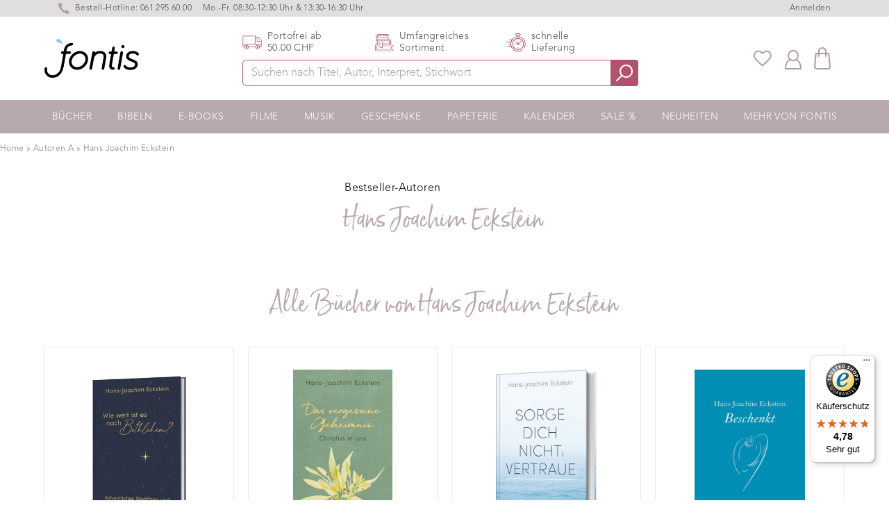

--- FILE ---
content_type: text/javascript
request_url: https://widgets.trustedshops.com/js/X06E4E913151D71B2D59F60D94B0843A5.js
body_size: 1384
content:
((e,t)=>{const a={shopInfo:{tsId:"X06E4E913151D71B2D59F60D94B0843A5",name:"fontis-shop.ch",url:"www.fontis-shop.ch",language:"de",targetMarket:"CHE",ratingVariant:"WIDGET",eTrustedIds:{accountId:"acc-b9e7a1ec-e258-41b5-aba0-ccf231e8373f",channelId:"chl-6ad1c389-ae2c-4f79-98ff-1f049cf0ba0a"},buyerProtection:{certificateType:"CLASSIC",certificateState:"PRODUCTION",mainProtectionCurrency:"CHF",classicProtectionAmount:4e3,maxProtectionDuration:30,firstCertified:"2020-06-10 09:48:03"},reviewSystem:{rating:{averageRating:4.78,averageRatingCount:1139,overallRatingCount:4526,distribution:{oneStar:11,twoStars:17,threeStars:17,fourStars:122,fiveStars:972}},reviews:[{average:5,buyerStatement:"Riesige Auswahl an Büchern und was man sonst noch brauchen oder verschenken kann:-)\nZuverlässiger Liefersevice mit dpd",rawChangeDate:"2026-01-25T12:44:04.000Z",changeDate:"25.1.2026",transactionDate:"4.1.2026"},{average:5,buyerStatement:"immer alles einfach und schnell, kundenbetreuung passt, einziger minuspunkt ( unübersichtliche lieferscheine)",rawChangeDate:"2026-01-25T11:10:39.000Z",changeDate:"25.1.2026",transactionDate:"5.1.2026"},{average:5,buyerStatement:"Eine sehr grosse Auswahl.\nEinfach top.",rawChangeDate:"2026-01-24T21:15:07.000Z",changeDate:"24.1.2026",transactionDate:"4.1.2026"}]},features:["GUARANTEE_RECOG_CLASSIC_INTEGRATION","DISABLE_REVIEWREQUEST_SENDING","MARS_EVENTS","MARS_REVIEWS","MARS_PUBLIC_QUESTIONNAIRE","MARS_QUESTIONNAIRE"],consentManagementType:"OFF",urls:{profileUrl:"https://www.trstd.com/de-ch/reviews/fontis-shop-ch",profileUrlLegalSection:"https://www.trstd.com/de-ch/reviews/fontis-shop-ch#legal-info",reviewLegalUrl:"https://help.etrusted.com/hc/de/articles/23970864566162"},contractStartDate:"2019-08-06 00:00:00",shopkeeper:{name:"Fontis AG",street:"Steinentorstrasse 23",country:"CH",city:"4051",zip:"Basel"},displayVariant:"full",variant:"full",twoLetterCountryCode:"CH"},"process.env":{STAGE:"prod"},externalConfig:{trustbadgeScriptUrl:"https://widgets.trustedshops.com/assets/trustbadge.js",cdnDomain:"widgets.trustedshops.com"},elementIdSuffix:"-98e3dadd90eb493088abdc5597a70810",buildTimestamp:"2026-01-26T05:31:01.521Z",buildStage:"prod"},r=a=>{const{trustbadgeScriptUrl:r}=a.externalConfig;let n=t.querySelector(`script[src="${r}"]`);n&&t.body.removeChild(n),n=t.createElement("script"),n.src=r,n.charset="utf-8",n.setAttribute("data-type","trustbadge-business-logic"),n.onerror=()=>{throw new Error(`The Trustbadge script could not be loaded from ${r}. Have you maybe selected an invalid TSID?`)},n.onload=()=>{e.trustbadge?.load(a)},t.body.appendChild(n)};"complete"===t.readyState?r(a):e.addEventListener("load",(()=>{r(a)}))})(window,document);